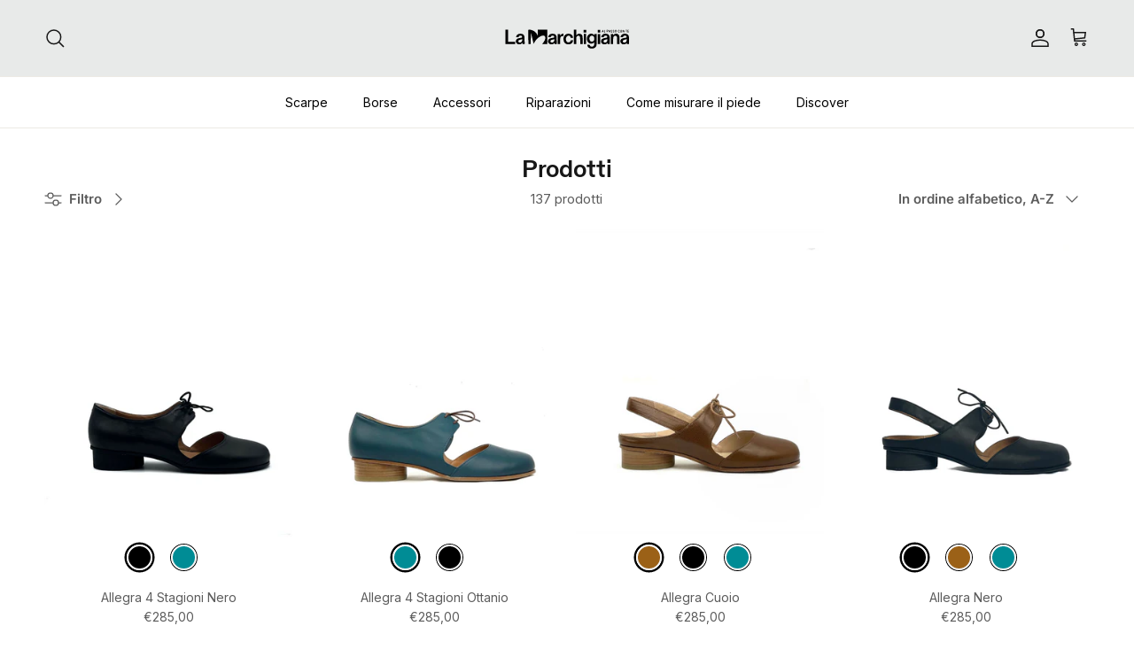

--- FILE ---
content_type: text/css
request_url: https://lamarchigianastore.com/cdn/shop/t/22/assets/aa-style-custom-marchigiana-dd.css?v=32764052651948267131758524609
body_size: -94
content:
@font-face{font-family:Inter-Regular;src:url(/cdn/shop/files/Inter-Regular.woff2?v=1730996441) format("woff2");font-weight:400;font-style:normal}@font-face{font-family:ABCDiatype-Bold;src:url(/cdn/shop/files/ABCDiatype-Bold.woff2?v=1730996343) format("woff2");font-weight:700;font-style:normal}@font-face{font-family:ABCDiatypeCondensed-Bold;src:url(/cdn/shop/files/ABCDiatypeCondensed-Bold.woff2?v=1730996343) format("woff2");font-weight:700;font-style:normal}h1,.h1{font-family:ABCDiatype-Bold,sans-serif}h2,h3,h4,h5,h6{font-family:ABCDiatypeCondensed-Bold,sans-serif}.navigation__item a[href*="/pages/fine-serie"]{color:#90420c!important}.navigation__link_dd{font-family:Inter-Regular,sans-serif;font-weight:500;font-style:normal;letter-spacing:1px;color:#000;margin-left:20px;padding-top:7px;padding-bottom:7px;text-transform:uppercase}.navigation__link_dd_drop{margin-left:25px;color:#000;font-family:Inter-Regular,sans-serif}a.dd-small{font-style:bold;font-weight:400;font-size:12px;letter-spacing:3px;color:#777;margin-left:5%;padding-left:5px;padding-right:5px;background:#fff;margin-top:-25px;margin-bottom:5px;font-family:Inter-Regular,sans-serif}.navigation__link_dd:active,.navigation__link_dd:focus,.navigation__link_dd:hover{color:#822918}.dd-menu-mobile{margin-top:5px}.dd_discover{margin-top:-36px;margin-bottom:20px}.linea_menu{margin-top:30px}.navigation__link_dd_more{font-family:Inter-Regular,sans-serif;font-weight:400;font-style:normal;letter-spacing:1px;color:#777;margin-left:20px;padding-top:7px;padding-bottom:7px}.navigation__link_dd_fineserie{margin-left:25px;font-family:Inter-Regular,sans-serif}.navigation__link_dd_speciale{font-family:Inter-Regular,sans-serif;font-weight:600;font-style:normal;letter-spacing:1px;color:#c16452;margin-left:20px;padding-top:7px;padding-bottom:7px;text-transform:uppercase}.navigation__link_dd_more:active,.navigation__link_dd_more:focus,.navigation__link_dd_more:hover{color:#822918}.navigation__mobile-header{background-image:url(/cdn/shop/files/Logo-La-Marchigiana.svg);background-repeat:no-repeat;background-size:120px;background-position:center}
/*# sourceMappingURL=/cdn/shop/t/22/assets/aa-style-custom-marchigiana-dd.css.map?v=32764052651948267131758524609 */


--- FILE ---
content_type: text/css
request_url: https://lamarchigianastore.com/cdn/shop/t/22/assets/swatches.css?v=43060251597020557931759347277
body_size: 34
content:
[data-swatch=beige]{--swatch-background-color:#E1C699}[data-swatch=antracite]{--swatch-background-color:#293133}[data-swatch=blu]{--swatch-background-color: #2A52BE}[data-swatch=verde]{--swatch-background-color: #8a9480}[data-swatch=malva]{--swatch-background-image: url(//lamarchigianastore.com/cdn/shop/files/Malva_color_128x128_crop_center.png?3919) }[data-swatch=nero]{--swatch-background-color:#000000}[data-swatch=marrone]{--swatch-background-color:#964b00}[data-swatch=cuoio]{--swatch-background-image: url(//lamarchigianastore.com/cdn/shop/files/cuoio_color_128x128_crop_center.png?v=422983669793336669) }[data-swatch=bordeaux]{--swatch-background-color:#733743}[data-swatch="grey olive"]{--swatch-background-color: #9f9f92}[data-swatch="blu elettrico"]{--swatch-background-color: #214396}[data-swatch="rosa - cipria"]{--swatch-background-color: #e2bea9}[data-swatch=viola]{--swatch-background-color: #785e9d}[data-swatch=giallo]{--swatch-background-color: #fded4e}[data-swatch=ottanio]{--swatch-background-color: #4d6b83}[data-swatch=grigio]{--swatch-background-color: #5c5c5c}[data-swatch=rosso]{--swatch-background-color: #8c2634}[data-swatch="testa di moro"]{--swatch-background-color: #754909}[data-swatch="antracite laminato"]{--swatch-background-color: #434146}[data-swatch="giallo - oro"]{--swatch-background-color: #FFD700}[data-swatch=rosa]{--swatch-background-color:#FFC0CB}[data-swatch=rubino]{--swatch-background-color: #721422}[data-swatch=arancione]{--swatch-background-color:#FF8000 }[data-swatch=panna]{--swatch-background-color:#F5F5DC}[data-swatch=sabbia]{--swatch-background-color: #f4a460}[data-swatch=lilla]{--swatch-background-color: #c8a2c8}[data-swatch=nude]{--swatch-background-color:#D5BCA2}[data-swatch=perla]{--swatch-background-color:#EFE9E1}[data-swatch="rosa antico"]{--swatch-background-color: #d36e70}[data-swatch=senape]{--swatch-background-color:#e7b928}[data-swatch=marsala]{--swatch-background-color:#975a59}[data-swatch=oro]{--swatch-background-image: url(//lamarchigianastore.com/cdn/shop/files/oro_128x128_crop_center.jpg?v=15728728143295012396) }[data-swatch=zebrato]{--swatch-background-image: url(//lamarchigianastore.com/cdn/shop/files/zebrato_128x128_crop_center.jpg?v=17963992338588060632) }[data-swatch=argento]{--swatch-background-image: url(//lamarchigianastore.com/cdn/shop/files/argento_128x128_crop_center.jpg?v=15827417543481441083) }[data-swatch="rettile rosso"]{--swatch-background-image: url(//lamarchigianastore.com/cdn/shop/files/color_rettilerosso_128x128_crop_center.png?v=5903397291541469842) }[data-swatch="vintage bordeaux"]{--swatch-background-image: url(//lamarchigianastore.com/cdn/shop/files/vintage_bordeaux_128x128_crop_center.png?v=7791350000223821613) }[data-swatch="vintage rosso"]{--swatch-background-image: url(//lamarchigianastore.com/cdn/shop/files/vintage_rosso_128x128_crop_center.png?v=11931447698524385646) }[data-swatch=miele]{--swatch-background-color:#a98307}[data-swatch="nero cocco"]{--swatch-background-image: url(//lamarchigianastore.com/cdn/shop/files/color_nerococco_128x128_crop_center.jpg?v=969835800305725778) }[data-swatch="verde cocco"]{--swatch-background-image: url(//lamarchigianastore.com/cdn/shop/files/color_verdecocco_128x128_crop_center.jpg?v=3401087910158341584) }[data-swatch=pois]{--swatch-background-image: url(//lamarchigianastore.com/cdn/shop/files/color_pois_128x128_crop_center.jpg?v=4328507031377167028) }[data-swatch="mimetico siderale"]{--swatch-background-image: url(//lamarchigianastore.com/cdn/shop/files/color_mimeticosiderale_128x128_crop_center.jpg?v=9731221306559372006) }[data-swatch=milk]{--swatch-background-image: url(//lamarchigianastore.com/cdn/shop/files/color_milk_128x128_crop_center.jpg?v=1773643340829464197) }
/*# sourceMappingURL=/cdn/shop/t/22/assets/swatches.css.map?v=43060251597020557931759347277 */


--- FILE ---
content_type: image/svg+xml
request_url: https://lamarchigianastore.com/cdn/shop/files/Logo-La-Marchigiana.svg?v=1730909686&width=310
body_size: 1879
content:
<svg preserveAspectRatio="xMidYMid meet" viewBox="0 0 1000.000000 300.000000" height="300.000000pt" width="1000.000000pt" xmlns="http://www.w3.org/2000/svg" version="1.0">

<g stroke="none" fill="#000000" transform="translate(0.000000,300.000000) scale(0.100000,-0.100000)">
<path d="M490 1635 l0 -515 350 0 350 0 0 80 0 80 -255 0 -255 0 0 435 0 435
-95 0 -95 0 0 -515z"></path>
<path d="M2155 2138 c-3 -7 -4 -238 -3 -513 l3 -500 88 -3 87 -3 1 413 c0 250
4 405 9 393 5 -11 48 -175 95 -365 47 -190 91 -363 96 -384 l11 -40 37 76
c134 271 449 518 661 518 87 0 150 -67 150 -159 0 -117 -61 -246 -188 -398
l-44 -53 186 0 186 0 -2 513 -3 512 -342 3 -343 2 -1 -222 0 -223 -20 49 c-74
182 -269 340 -471 380 -94 19 -187 21 -193 4z"></path>
<path d="M5470 1635 l0 -515 84 0 84 0 4 238 3 237 27 46 c60 102 184 103 241
4 8 -13 14 -108 17 -270 l5 -250 88 -3 88 -3 -3 273 c-3 260 -4 275 -26 323
-28 61 -55 91 -106 117 -97 49 -225 29 -295 -47 l-41 -45 0 205 0 205 -85 0
-85 0 0 -515z"></path>
<path d="M8493 2129 c-46 -17 -54 -128 -12 -170 25 -25 45 -24 74 6 20 19 25
34 25 72 0 73 -36 111 -87 92z m45 -31 c13 -13 16 -85 6 -112 -10 -25 -43 -19
-54 10 -18 46 -4 114 23 114 7 0 18 -5 25 -12z"></path>
<path d="M8723 2129 c-28 -10 -48 -74 -39 -123 13 -69 92 -85 115 -24 11 30
-6 36 -25 9 -29 -41 -64 -15 -64 49 0 64 35 90 64 49 20 -29 39 -21 23 10 -15
29 -44 41 -74 30z"></path>
<path d="M8878 2120 c-49 -38 -43 -151 8 -170 50 -19 84 19 84 95 0 35 -6 51
-25 70 -29 30 -35 31 -67 5z m56 -26 c3 -9 6 -33 6 -54 0 -51 -8 -70 -31 -70
-20 0 -39 35 -39 70 0 10 4 30 10 44 11 29 44 35 54 10z"></path>
<path d="M6180 2040 l0 -90 95 0 96 0 -3 88 -3 87 -92 3 -93 3 0 -91z"></path>
<path d="M7210 2040 l0 -90 90 0 90 0 0 90 0 90 -90 0 -90 0 0 -90z"></path>
<path d="M7537 2063 c-10 -37 -20 -78 -23 -90 -5 -17 -2 -23 9 -23 9 0 17 10
19 23 2 16 11 23 30 25 22 3 29 -2 34 -22 3 -14 12 -26 20 -26 8 0 14 1 14 3
0 1 -11 40 -24 87 -18 66 -27 86 -42 88 -16 2 -22 -9 -37 -65z m52 -25 c1 -10
-6 -18 -14 -18 -16 0 -19 20 -8 60 l7 25 7 -25 c4 -14 7 -33 8 -42z"></path>
<path d="M7680 2040 l0 -90 45 0 c25 0 45 5 45 10 0 6 -13 10 -30 10 l-30 0 0
80 c0 64 -3 80 -15 80 -12 0 -15 -17 -15 -90z"></path>
<path d="M7860 2040 c0 -73 3 -90 15 -90 10 0 15 11 15 35 0 30 3 35 24 35 32
0 56 25 56 59 0 38 -17 51 -67 51 l-43 0 0 -90z m78 38 c3 -24 0 -28 -22 -28
-22 0 -26 4 -26 31 0 26 3 30 23 27 16 -2 23 -11 25 -30z"></path>
<path d="M8035 2118 c-2 -7 -11 -40 -20 -73 -9 -33 -18 -68 -21 -77 -3 -12 0
-18 9 -18 8 0 18 12 21 26 5 20 12 25 34 22 19 -2 28 -9 30 -25 2 -13 10 -23
19 -23 11 0 14 6 9 23 -3 12 -13 52 -23 90 -13 52 -22 67 -36 67 -9 0 -19 -6
-22 -12z m34 -75 c1 -14 -5 -23 -14 -23 -17 0 -18 4 -8 51 5 28 7 30 14 14 4
-11 8 -30 8 -42z"></path>
<path d="M8172 2118 c-7 -7 -12 -25 -12 -40 0 -22 7 -31 38 -45 43 -21 52 -56
14 -61 -17 -3 -25 2 -29 17 -3 12 -12 21 -19 21 -17 0 -17 -5 -4 -30 16 -30
45 -42 75 -30 23 9 26 15 23 47 -3 33 -8 41 -40 56 -40 20 -49 43 -22 54 10 4
22 -1 29 -10 15 -20 35 -22 35 -4 0 21 -22 37 -50 37 -14 0 -31 -5 -38 -12z"></path>
<path d="M8323 2123 c-7 -2 -13 -20 -13 -39 0 -29 5 -36 38 -51 43 -21 52 -56
14 -61 -17 -3 -25 2 -29 17 -5 20 -33 30 -33 12 0 -57 84 -78 107 -28 15 33
-2 66 -42 83 -37 15 -46 40 -19 51 10 4 22 -1 29 -10 15 -20 35 -22 35 -4 0
30 -47 47 -87 30z"></path>
<path d="M9020 2041 c0 -73 3 -91 15 -91 10 0 15 16 17 63 l3 62 25 -62 c17
-44 30 -63 42 -63 16 0 18 11 18 90 0 53 -4 90 -10 90 -6 0 -10 -27 -10 -62 0
-70 -9 -69 -38 7 -14 35 -26 51 -41 53 -20 3 -21 -1 -21 -87z"></path>
<path d="M9240 2120 c0 -5 9 -10 20 -10 18 0 20 -7 20 -80 0 -64 3 -80 15 -80
12 0 15 16 15 80 0 73 2 80 20 80 11 0 20 5 20 10 0 6 -25 10 -55 10 -30 0
-55 -4 -55 -10z"></path>
<path d="M9390 2040 l0 -90 50 0 c28 0 50 5 50 10 0 6 -16 10 -35 10 -32 0
-35 2 -35 30 0 27 3 30 30 30 38 0 40 18 3 22 -22 2 -29 9 -31 31 -3 24 0 27
27 27 17 0 31 5 31 10 0 6 -20 10 -45 10 l-45 0 0 -90z"></path>
<path d="M1470 1846 c-96 -28 -168 -88 -195 -165 -25 -72 -25 -71 73 -71 l87
0 17 40 c46 111 248 97 248 -16 0 -46 -26 -60 -130 -74 -204 -26 -296 -81
-320 -191 -18 -82 4 -153 64 -206 53 -47 101 -63 187 -63 77 0 138 25 185 76
l34 35 0 -45 0 -46 81 0 81 0 -4 263 c-4 216 -7 270 -21 306 -42 109 -122 161
-259 167 -50 2 -101 -2 -128 -10z m240 -418 c0 -104 -51 -179 -133 -196 -124
-25 -205 72 -124 152 26 27 48 36 112 50 44 10 91 21 105 26 39 13 40 13 40
-32z"></path>
<path d="M3810 1846 c-69 -20 -104 -41 -147 -90 -35 -39 -63 -100 -63 -135 0
-7 29 -11 88 -11 l87 0 17 40 c46 111 248 97 248 -16 0 -46 -26 -60 -130 -74
-206 -26 -297 -81 -320 -193 -17 -83 5 -152 64 -204 53 -47 101 -63 187 -63
77 0 151 31 192 79 l27 33 0 -46 0 -46 81 0 81 0 -4 263 c-4 216 -7 270 -21
306 -42 109 -122 161 -259 167 -50 2 -101 -2 -128 -10z m240 -428 c-1 -99 -51
-167 -136 -186 -80 -17 -140 14 -151 81 -5 32 -1 41 29 71 26 26 48 37 93 46
33 6 80 17 105 25 25 7 48 13 53 14 4 1 7 -23 7 -51z"></path>
<path d="M4583 1835 c-32 -16 -61 -41 -79 -67 l-29 -42 -5 55 -5 54 -85 0 -85
0 -3 -357 -2 -358 90 0 90 0 0 203 c0 111 5 219 11 240 22 81 90 127 187 127
l42 0 0 85 0 85 -38 0 c-21 0 -61 -11 -89 -25z"></path>
<path d="M4974 1847 c-107 -28 -185 -94 -233 -197 -19 -43 -26 -76 -29 -148
-9 -202 69 -334 230 -388 37 -12 74 -15 146 -12 112 5 175 28 234 85 35 34 79
117 92 176 l6 27 -90 0 c-63 0 -90 -4 -90 -12 0 -6 -9 -31 -21 -54 -28 -58
-74 -86 -144 -86 -100 -1 -164 64 -183 186 -29 182 82 323 228 291 42 -9 97
-66 106 -110 l6 -35 90 0 90 0 -7 37 c-17 94 -84 179 -173 220 -65 30 -182 39
-258 20z"></path>
<path d="M6643 1846 c-92 -29 -180 -123 -210 -225 -23 -82 -15 -219 19 -293
51 -111 156 -178 277 -178 78 0 137 22 186 70 l40 40 -3 -108 c-4 -119 -17
-152 -69 -188 -60 -41 -160 -39 -212 4 -12 9 -28 35 -35 57 l-14 40 -86 3 -86
3 0 -34 c0 -51 48 -137 98 -174 64 -49 136 -66 251 -61 112 5 174 28 234 86
91 88 97 120 97 575 l0 378 -87 -3 -88 -3 2 -47 1 -46 -41 43 c-65 67 -175 92
-274 61z m235 -159 c58 -38 77 -85 77 -189 0 -80 -2 -89 -30 -129 -55 -77
-144 -100 -225 -59 -63 32 -93 86 -98 178 -4 70 -1 82 25 131 52 100 160 129
251 68z"></path>
<path d="M7668 1846 c-89 -26 -152 -78 -187 -156 -35 -78 -34 -80 67 -80 l88
0 18 41 c30 67 116 96 191 65 38 -16 55 -42 55 -85 0 -42 -28 -57 -130 -71
-232 -30 -321 -96 -321 -239 -1 -73 20 -120 72 -165 47 -40 97 -56 174 -56 82
0 133 18 182 66 l43 41 0 -44 0 -43 81 0 80 0 -3 268 c-3 254 -4 269 -26 318
-29 63 -62 96 -126 125 -62 27 -190 35 -258 15z m242 -426 c0 -120 -69 -193
-181 -192 -49 1 -75 15 -95 53 -34 66 14 129 113 149 32 6 78 17 103 25 25 7
48 13 53 14 4 1 7 -22 7 -49z"></path>
<path d="M8457 1844 c-31 -10 -62 -30 -87 -56 l-40 -40 0 46 0 47 -87 -3 -88
-3 0 -355 0 -355 88 -3 87 -3 0 232 c0 215 2 236 21 276 29 61 71 88 135 88
60 0 87 -18 115 -80 16 -35 19 -69 19 -278 l0 -238 88 3 87 3 0 260 c0 228 -2
267 -19 314 -45 128 -177 189 -319 145z"></path>
<path d="M9087 1850 c-55 -14 -110 -45 -147 -82 -36 -36 -69 -101 -70 -135 0
-22 3 -23 88 -23 l87 0 16 39 c23 54 60 76 130 76 50 0 62 -4 89 -30 38 -36
42 -87 8 -109 -13 -8 -70 -21 -128 -29 -138 -20 -209 -47 -254 -97 -79 -87
-74 -205 13 -291 53 -54 96 -69 191 -69 78 0 138 25 187 76 l34 36 -3 -43 -3
-44 83 -3 82 -3 0 231 c0 335 -23 413 -142 473 -45 24 -72 30 -139 33 -46 2
-101 -1 -122 -6z m230 -447 c-11 -113 -72 -175 -174 -175 -75 0 -125 53 -109
115 9 38 44 66 101 82 53 14 164 41 179 44 5 0 6 -28 3 -66z"></path>
<path d="M6190 1480 l0 -360 85 0 85 0 0 360 0 360 -85 0 -85 0 0 -360z"></path>
<path d="M7217 1834 c-4 -4 -7 -166 -7 -361 l0 -353 90 0 90 0 -2 358 -3 357
-80 3 c-45 1 -84 0 -88 -4z"></path>
</g>
</svg>
